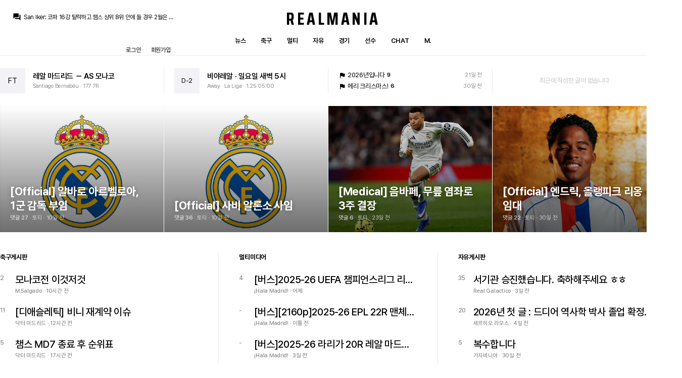

--- FILE ---
content_type: text/html
request_url: http://asdf.realmania.net/index.php
body_size: 7478
content:
<!DOCTYPE html>
<html lang="ko">
<head>
	<!-- Google tag (gtag.js) -->
<script async src="https://www.googletagmanager.com/gtag/js?id=G-VNFNYLHW7V"></script>
<script>
  window.dataLayer = window.dataLayer || [];
  function gtag(){dataLayer.push(arguments);}
  gtag('js', new Date());

  gtag('config', 'G-VNFNYLHW7V');
</script>	<title>레알매니아</title>
	<meta charset="euc-kr" />
	<meta name="viewport" content="width=device-width, initial-scale=1.0, minimum-scale=1.0" />
	<meta name="theme-color" content="#000000">
	<link href="/192.png" sizes="192x192" rel="icon" />
	<link rel="stylesheet" href="/sahara/system.css" media="all" />
	<link rel="stylesheet" href="/sahara/effect.css" media="all" />
	<link rel="stylesheet" href="/sahara/input.css" media="all" />
	<link rel="stylesheet" href="/sahara/home.css" media="all" />
	<link rel="stylesheet" href="/sahara/light.css" media="all" />	<link href="https://fonts.googleapis.com/css?family=Material+Icons+Round" rel="stylesheet">
	<script type="text/javascript" src="https://code.jquery.com/jquery-1.8.3.min.js"></script>
</head>

<body id="home">

	<header class="">
		<div class="chat">
			<i class="material-icons-round">question_answer</i>
			<a href="/chat">
				<div class="chat-slider">
					<ul class="slides">
					<li><p><strong>San Iker</strong>: <span>코파 16강 탈락하고 챔스 상위 8위 안에 들 경우 2월은 리그 4경기만 하면서 주중 경기 없이 가네요. 간만에 쉬엄쉬엄 할 수 있는 절호의 기회</span></p></li><li><p><strong>San Iker</strong>: <span>연봉이 워낙 세다보니 어쩔 수 없네요</span></p></li><li><p><strong>San Iker</strong>: <span>www.manutd.com/en/news/detail/casemiro-to-leave-man-utd-at-the-end-of-the-2025-26-season [오피셜] 카세미루 맨유에서 이번시즌까지만 뛰기로 합의</span></p></li><li><p><strong>라그</strong>: <span>K리그에서 일하다 왔다니...</span></p></li><li><p><strong>라그</strong>: <span>분석할 능력은 있는데 팔로우를 안했겠죠 뭐</span></p></li><li><p><strong>챔스3연패</strong>: <span>전문가라는 사람들 설명해봤자 본인이 분석한게 아닐 확률이 높을거같음</span></p></li><li><p><strong>챔스3연패</strong>: <span>뭐 어차피 설명 해봤자 트윗에 돌아다니는거 대충 파쿠리해서 설명하는게 다일거라</span></p></li><li><p><strong>La Decimoquinta</strong>: <span>알론소가 왜 실패했고 뭘 할려고 했는지 그런거 정도는 이야기할줄 알았는데 그런것도 없었떤</span></p></li><li><p><strong>La Decimoquinta</strong>: <span>좀 신기하긴 하죠. 스페인에서 지도자 준비하고 거기서 오랫동안 살았으면 레알, 바르샤 두팀은 어떻게든 팔로우할수밖에 없었을텐데</span></p></li><li><p><strong>La Decimoquinta</strong>: <span>컨텐츠를 비니시우스 소재로 다루다보니 레알 이야기를 안할수는 없는데</span></p></li>					</ul>
				</div>
			</a>
		</div>
		<div class="menu">
			<h1><a href="/index.php">Realmania</a></h1>
			<ul>
				<li><a href="/bbs/zboard.php?id=news">뉴스</a></li>
				<li><a href="/bbs/zboard.php?id=openbbs">축구</a></li>
				<li><a href="/bbs/zboard.php?id=videobbs">멀티</a></li>
				<li><a href="/bbs/zboard.php?id=freebbs">자유</a></li>
				<li><a href="/match">경기</a></li>
				<li><a href="/player">선수</a></li>
				<li><a href="/chat">Chat</a></li>
				<li><a href="http://m.realmania.net">M.</a></li>
											</ul>
		</div>
		<script>
	function zb_login_check_submit() {
		if(!document.zb_login.user_id.value) {
			alert("아이디를 입력해주세요");
			document.zb_login.user_id.focus();
			return false;
		}
		if(!document.zb_login.password.value) {
			alert("비밀번호를 입력해주세요");
			document.zb_login.password.focus();
			return false;
		}  
		return true;
	} 
	
	function check_autologin() { 
		if (document.zb_login.auto_login.checked==true) {
			var check;  
			check = confirm("자동 로그인 기능을 사용하시겠습니까?\n(공공장소 PC에서 사용 시 주의 요망)");
			if(check==false) {document.zb_login.auto_login.checked=false;}
		}                               
	}  
</script>


		<ul class="membership">
			<li><a class="login">로그인</a></li>
			<li><a href="http://realmania.net/bbs/member_join_kakao.php?group_no=1">회원가입</a></li>
		</ul>
	</header>	
		<div id="action" class="login">
			<div class="container">
				<div class="title">
					<h3>로그인</h3>
					<a class="close">취소</a>
				</div>
				<div class="content">
					<form name="zb_login" method="post" action="bbs/login_check.php" onsubmit="return zb_login_check_submit();" target="_self">
					<input type="hidden" name="s_url" value="%2Findex.php" />
					<ul>
						<li>
							<input type="text" name="user_id" value="" tabindex="1" placeholder="아이디" />
						</li>
						<li>
							<input type="password" name="password" value="" tabindex="2" placeholder="비밀번호" />
						</li>
						<li class="login-auto">
							<input type="checkbox" class="cb" name="auto_login" id="auto_login" value="1" onclick="check_autologin()" />
							<label for="auto_login"><i class="material-icons-round">check_box</i><span>자동 로그인</span></label>
						</li>
						<li class="button">
							<input type="submit" tabindex="3" value="로그인" />
						</li>
						<li class="info">
							<strong>로그인을 쉽고 빠르게!</strong>
							<p>아래 주소를 북마크하여 접속하면, 별도의 로그인 과정 없이 빠르게 레알매니아를 사용할 수 있어요. (비밀번호 노출 주의!!)</p>
							<p>http://realmania.net/bbs/autologin.php?user_id=<u>내 아이디</u>&password=<u>내 비밀번호</u></p>
						</li>
					</ul>
					<input type=hidden name=group_no value='1'></form>
				</div>
			</div>
			<a class="close-mask"></a>
		</div>
		
		<script>
			$( "header .membership a.login" ).click(function() { $( "#action.login" ).addClass( "active" ); $( "body" ).addClass( "scrollx" ); });
			$( "#action.login a.close" ).click(function() { $( "#action.login" ).removeClass( "active" ); $( "body" ).removeClass( "scrollx" ); });
			$( "#action.login a.close-mask" ).click(function() { $( "#action.login" ).removeClass( "active" ); $( "body" ).removeClass( "scrollx" ); });
		</script>

	</header>
	<article>
		<section id="widget">
			<div class="large result">
				<ul>
														<li>
	<a href="match/report.php?no=2142">
		<div class="thumb hide">FT</div>
		<div class="content">
			<p><span class="real">레알 마드리드 </span>－<span class=""> AS 모나코</span></p>
			<u> Santiago Bernab&#233;u  · 177 <b>7</b>R</u>
		</div>
	</a>
</li>



				</ul>
			</div>
			<div class="large schedule">
				<a href="/schedule">
					<ul>
									<li class="">
				<div class="thumb ">D-2</div>
				<div class="content">
					<p>비야레알 · 일요일 새벽 5시</p>
					<u> Away · La Liga · 1.25 05:00</u>
				</div>
			</li>
		  			<li class="">
				<div class="thumb ">D-6</div>
				<div class="content">
					<p>벤피카 · 목요일 새벽 5시</p>
					<u> Away · Champions League · 1.29 05:00</u>
				</div>
			</li>
		  			<li class="">
				<div class="thumb ">D-9</div>
				<div class="content">
					<p>라요 바예카노 · 일요일 밤 22시</p>
					<u> Home · La Liga · 2.1 22:00</u>
				</div>
			</li>
		  			<li class="getrid">
				<div class="thumb ">D20475</div>
				<div class="content">
					<p> · 목요일 0시</p>
					<u> Home · La Liga · 1.1 </u>
				</div>
			</li>
		  			<li class="getrid">
				<div class="thumb ">D20475</div>
				<div class="content">
					<p> · 목요일 0시</p>
					<u> Home · La Liga · 1.1 </u>
				</div>
			</li>
		  			<li class="getrid">
				<div class="thumb ">D20475</div>
				<div class="content">
					<p> · 목요일 0시</p>
					<u> Home · La Liga · 1.1 </u>
				</div>
			</li>
		  			<li class="getrid">
				<div class="thumb ">D20475</div>
				<div class="content">
					<p> · 목요일 0시</p>
					<u> Home · La Liga · 1.1 </u>
				</div>
			</li>
		  			<li class="getrid">
				<div class="thumb ">D20475</div>
				<div class="content">
					<p> · 목요일 0시</p>
					<u> Home · La Liga · 1.1 </u>
				</div>
			</li>
		  			<li class="getrid">
				<div class="thumb ">D20475</div>
				<div class="content">
					<p> · 목요일 0시</p>
					<u> Home · La Liga · 1.1 </u>
				</div>
			</li>
		  			<li class="getrid">
				<div class="thumb ">D20475</div>
				<div class="content">
					<p> · 목요일 0시</p>
					<u> Home · La Liga · 1.1 </u>
				</div>
			</li>
		  						<!--<li class="empty">다음 경기 일정이 없습니다</li>-->
					</ul>
				</a>
			</div>
			<div class="board announcement">
				<ul class="latest">
					
<li class=""><i class="material-icons-round">flag</i><a href='bbs/view.php?id=notice2_0&no=895' title='2026년입니다'>2026년입니다</a><u>9</u><s>21일 전</s></li>
<li class=""><i class="material-icons-round">flag</i><a href='bbs/view.php?id=notice2_0&no=894' title='메리 크리스마스!'>메리 크리스마스!</a><u>6</u><s>30일 전</s></li>				</ul>
			</div>
			<div class="board myposts">
				<ul class="latest">
					<li class='empty'>최근에 작성한 글이 없습니다</li>
				</ul>
			</div>
		</section>
		<section id="news">
			<div class="news-slider">
				<ul class="slides">
					
<li><a href='bbs/view.php?id=news&no=10776'><p style="background-image: url('https://assets.realmadrid.com/is/image/realmadrid/FOTO_ESCUDO_COMUNICADO_OFICIAL?$Mobile$&amp;fit=wrap&amp;wid=1440');"></p><div class='container'><strong>[Official] 알바로 아르벨로아, 1군 감독 부임</strong><span><u data-comment='27'>댓글 27</u> · 토티 · 10일 전</span></div></a></li>
<li><a href='bbs/view.php?id=news&no=10775'><p style="background-image: url('https://assets.realmadrid.com/is/image/realmadrid/FOTO_ESCUDO_COMUNICADO_OFICIAL?$Mobile$&amp;fit=wrap&amp;wid=1440');"></p><div class='container'><strong>[Official] 사비 알론소 사임</strong><span><u data-comment='36'>댓글 36</u> · 토티 · 10일 전</span></div></a></li>
<li><a href='bbs/view.php?id=news&no=10774'><p style="background-image: url('https://assets.realmadrid.com/is/image/realmadrid/ND-LIGA-J17-RM-SEVILLA-MBAPPE_HE15051?$Desktop$&amp;fit=wrap&amp;wid=1440');"></p><div class='container'><strong>[Medical] 음바페, 무릎 염좌로 3주 결장</strong><span><u data-comment='6'>댓글 6</u> · 토티 · 23일 전</span></div></a></li>
<li><a href='bbs/view.php?id=news&no=10773'><p style="background-image: url('https://pbs.twimg.com/media/G83bHf9XMAASyiy?format=jpg&amp;name=large');"></p><div class='container'><strong>[Official] 엔드릭, 올랭피크 리옹 임대</strong><span><u data-comment='22'>댓글 22</u> · 토티 · 30일 전</span></div></a></li>
<li><a href='bbs/view.php?id=news&no=10772'><p style="background-image: url('https://blogger.googleusercontent.com/img/b/R29vZ2xl/AVvXsEgrBnO3XDczz5WD3HNXxOaTm-PiDH59OxVNAYTlAVbnAw0iUNcCkwZxG7NpEMbbCBj34oQX4x-8vzZypJdWRYVfgKWdrJE3pGXsthI8q_7ilkT7NDkxW9MvdtEJDbRTeNvaSPeVhLD-8M3apkk6SpFrRRBZVIr6dswGP3_WC7lbkMEh3y_kcdHQVeRzkkPP/s16000/G7uoLf4W8AAbfh4.jpg');"></p><div class='container'><strong>코파 델 레이 32강 대진 발표 : 탈라베라</strong><span><u data-comment='6'>댓글 6</u> · 로얄이 · 46일 전</span></div></a></li>
<li><a href='bbs/view.php?id=news&no=10771'><p style="background-image: url('https://assets.realmadrid.com/is/image/realmadrid/ND-PARTE-MEDICO-MILITAO_1PC2597?$Desktop$&amp;fit=wrap&amp;wid=1440');"></p><div class='container'><strong>[Medical] 밀리탕, 햄스트링 부상으로 4개월 결장</strong><span><u data-comment='14'>댓글 14</u> · 토티 · 46일 전</span></div></a></li>
<li><a href='bbs/view.php?id=news&no=10770'><p style="background-image: url('https://blogger.googleusercontent.com/img/b/R29vZ2xl/AVvXsEi_mLCGEq4Xe-f35rd2FCAP-iJPxhmP8XCQ8l8a3uMnxr6cI6sCLinivtKblQ5TlfHRiGe4WNiuPggBhLNxrhFsg1hZS_JRgrTzER5CbuJ_eex4p_oo59TVlb5v4pAGCwFK_tk_tNS48KegoReofUqGSuF8N9if20U0ng0RVew1ZY9aDYU1bVBTdjZf2hE/s1920/xa.jpg');"></p><div class='container'><strong>알론소, 시티전에 목숨 걸렸다</strong><span><u data-comment='25'>댓글 25</u> · 토티 · 47일 전</span></div></a></li>
<li><a href='bbs/view.php?id=news&no=10769'><p style="background-image: url('https://assets.realmadrid.com/is/image/realmadrid/ND-LIGA-J19-ATHLETIC-CLUB-RM-TRENT-01_1PC7991?$Desktop$&amp;fit=wrap&amp;wid=1440');"></p><div class='container'><strong>[Medical] 알렉산더-아놀드, 허벅지 부상으로 2개월 결장</strong><span><u data-comment='13'>댓글 13</u> · 토티 · 51일 전</span></div></a></li>
<li><a href='bbs/view.php?id=news&no=10768'><p style="background-image: url('https://assets.realmadrid.com/is/image/realmadrid/ND-PARTE-MEDICO-MENDY_DB16520?$Desktop$&amp;fit=wrap&amp;wid=1440');"></p><div class='container'><strong>[Medical] 멘디, 햄스트링 부상으로 3주 결장</strong><span><u data-comment='14'>댓글 14</u> · 토티 · 53일 전</span></div></a></li>
<li><a href='bbs/view.php?id=news&no=10767'><p style="background-image: url('https://blogger.googleusercontent.com/img/b/R29vZ2xl/[base64]/s1630/xa.jpg');"></p><div class='container'><strong>감독-선수단 불화 고조.. 지지파·반대파</strong><span><u data-comment='24'>댓글 24</u> · 토티 · 61일 전</span></div></a></li>
<li><a href='bbs/view.php?id=news&no=10766'><p style="background-image: url('https://assets.realmadrid.com/is/image/realmadrid/ND-PARTE-MEDICO-MILITAO_SG19180?$Desktop$&amp;fit=wrap&amp;wid=1440');"></p><div class='container'><strong>[Medical] 밀리탕, 허벅지 부상으로 2주 결장</strong><span><u data-comment='3'>댓글 3</u> · 토티 · 67일 전</span></div></a></li>
<li><a href='bbs/view.php?id=news&no=10765'><p style="background-image: url('https://img.asmedia.epimg.net/resizer/v2/AXSZT2DB7NEZDDWBXUZTVXMY54.jpg?auth=f318eb576f685fd9e715f0fcd2afc8515d9ce3817b43589c6696ae1f6553e3cc&amp;width=1200&amp;height=675&amp;focal=738%2C236');"></p><div class='container'><strong>마스탄투오노의 부상, 적응에 달렸다</strong><span><u data-comment='1'>댓글 1</u> · M.Salgado · 75일 전</span></div></a></li>				</ul>
			</div>
			<div class="news-navigation"><a class="flex-prev"><i class="material-icons-round">chevron_left</i></a><a class="flex-next"><i class="material-icons-round">chevron_right</i></a></div>
		</section>

		<section id="board">
			<div class="item left">
				<h2><a href="/bbs/zboard.php?id=openbbs">축구게시판</a></h2>
				<ul class="football">
					

	<li class=" "><span>2</span><p><a href='bbs/view.php?id=openbbs&no=93048' title='모나코전 이것저것'>모나코전 이것저것</a><u>M.Salgado · 10시간 전</u></p></li>


	<li class=" "><span>11</span><p><a href='bbs/view.php?id=openbbs&no=93047' title='[디애슬레틱] 비니 재계약 이슈'>[디애슬레틱] 비니 재계약 이슈</a><u>닥터 마드리드 · 12시간 전</u></p></li>


	<li class=" "><span>5</span><p><a href='bbs/view.php?id=openbbs&no=93046' title='챔스 MD7 종료 후 순위표'>챔스 MD7 종료 후 순위표</a><u>닥터 마드리드 · 17시간 전</u></p></li>


	<li class=" hot_fr"><span>11</span><p><a href='bbs/view.php?id=openbbs&no=93045' title='알바로 아르벨로아 훑어보기. 참고용.'>알바로 아르벨로아 훑어보기. 참고용.</a><u>마요 · 어제</u></p></li>


	<li class="hot hot_fr"><span>8</span><p><a href='bbs/view.php?id=openbbs&no=93044' title='페레스의 두 번째 하얀 손수건'>페레스의 두 번째 하얀 손수건</a><u>붐업지주 · 5일 전</u></p></li>


	<li class="hot hot_fr"><span>5</span><p><a href='bbs/view.php?id=openbbs&no=93043' title='지네딘 지단 : 감독은 언제나 선수를 위해 존재한다. '>지네딘 지단 : 감독은 언제나 선수를 위해 존재한다. </a><u>No.5_Zidane · 5일 전</u></p></li>


	<li class=" hot_fr"><span>3</span><p><a href='bbs/view.php?id=openbbs&no=93042' title='사우스게이트: 매니저 vs 헤드코치'>사우스게이트: 매니저 vs 헤드코치</a><u>닥터 마드리드 · 6일 전</u></p></li>


	<li class="hot hot_fr"><span>8</span><p><a href='bbs/view.php?id=openbbs&no=93041' title='비니시우스 매각에 대해서..'>비니시우스 매각에 대해서..</a><u>베르나베우청소부 · 6일 전</u></p></li>


	<li class=" hot_fr"><span>10</span><p><a href='bbs/view.php?id=openbbs&no=93040' title='음톱 vs 곤톱'>음톱 vs 곤톱</a><u>챔스3연패 · 7일 전</u></p></li>


	<li class=" hot_fr"><span>4</span><p><a href='bbs/view.php?id=openbbs&no=93039' title='비음 공존은 불가능합니다.'>비음 공존은 불가능합니다.</a><u>백의의레알 · 7일 전</u></p></li>
				</ul>
			</div>
			<div class="item left">
				<h2><a href="/bbs/zboard.php?id=videobbs">멀티미디어</a></h2>
				<ul class="football">
					

	<li class=" "><span>4</span><p><a href='bbs/view.php?id=videobbs&no=29500' title='[버스]2025-26 UEFA 챔피언스리그 리그 페이즈 7차전 레알 마드리드 vs AS모나코'>[버스]2025-26 UEFA 챔피언스리그 리그 페이즈 7차전 레알 마드리드 vs AS모나코</a><u>¡Hala Madrid! · 어제</u></p></li>


	<li class=" "><span>-</span><p><a href='bbs/view.php?id=videobbs&no=29499' title='[버스][2160p]2025-26 EPL 22R 맨체스터 유나이티드 vs 맨체스터 시티'>[버스][2160p]2025-26 EPL 22R 맨체스터 유나이티드 vs 맨체스터 시티</a><u>¡Hala Madrid! · 이틀 전</u></p></li>


	<li class=" "><span>-</span><p><a href='bbs/view.php?id=videobbs&no=29498' title='[버스]2025-26 라리가 20R 레알 마드리드 vs 레반테'>[버스]2025-26 라리가 20R 레알 마드리드 vs 레반테</a><u>¡Hala Madrid! · 3일 전</u></p></li>


	<li class=" "><span>1</span><p><a href='bbs/view.php?id=videobbs&no=29497' title='[버스]2025-26 스페인 국왕컵 16강 알바세테 발롬피에 vs 레알 마드리드'>[버스]2025-26 스페인 국왕컵 16강 알바세테 발롬피에 vs 레알 마드리드</a><u>¡Hala Madrid! · 4일 전</u></p></li>


	<li class=" "><span>2</span><p><a href='bbs/view.php?id=videobbs&no=29496' title='[버스]2026 스페인 슈퍼컵 결승전 FC바르셀로나 vs 레알 마드리드'>[버스]2026 스페인 슈퍼컵 결승전 FC바르셀로나 vs 레알 마드리드</a><u>¡Hala Madrid! · 5일 전</u></p></li>


	<li class=" "><span>1</span><p><a href='bbs/view.php?id=videobbs&no=29495' title='[버스]2026 스페인 슈퍼컵 4강 AT 마드리드 vs 레알 마드리드'>[버스]2026 스페인 슈퍼컵 4강 AT 마드리드 vs 레알 마드리드</a><u>¡Hala Madrid! · 11일 전</u></p></li>


	<li class=" "><span>-</span><p><a href='bbs/view.php?id=videobbs&no=29494' title='[버스]2025-26 라리가 18R 레알 마드리드 vs 레알 베티스'>[버스]2025-26 라리가 18R 레알 마드리드 vs 레알 베티스</a><u>¡Hala Madrid! · 17일 전</u></p></li>


	<li class=" "><span>1</span><p><a href='bbs/view.php?id=videobbs&no=29493' title='[버스][2160p]2025-26 EPL 19R 리버풀 vs 리즈 유나이티드'>[버스][2160p]2025-26 EPL 19R 리버풀 vs 리즈 유나이티드</a><u>¡Hala Madrid! · 20일 전</u></p></li>


	<li class=" "><span>-</span><p><a href='bbs/view.php?id=videobbs&no=29492' title='[버스][2160p]2025-26 EPL 19R 선덜랜드 vs 맨체스터 시티'>[버스][2160p]2025-26 EPL 19R 선덜랜드 vs 맨체스터 시티</a><u>¡Hala Madrid! · 20일 전</u></p></li>


	<li class=" "><span>-</span><p><a href='bbs/view.php?id=videobbs&no=29491' title='[버스][2160p]2025-26 EPL 19R 아스날 vs 아스톤 빌라'>[버스][2160p]2025-26 EPL 19R 아스날 vs 아스톤 빌라</a><u>¡Hala Madrid! · 22일 전</u></p></li>
				</ul>
			</div>
			<div class="item life">
				<h2><a href="/bbs/zboard.php?id=freebbs">자유게시판</a></h2>
				<ul class="life">
					

	<li class=" "><span>35</span><p><a href='bbs/view.php?id=freebbs&no=78559' title='서기관 승진했습니다. 축하해주세요 ㅎㅎ'>서기관 승진했습니다. 축하해주세요 ㅎㅎ</a><u>Real Galactico · 3일 전</u></p></li>


	<li class=" "><span>20</span><p><a href='bbs/view.php?id=freebbs&no=78558' title='2026년 첫 글 : 드디어 역사학 박사 졸업 확정.. 만세!! '>2026년 첫 글 : 드디어 역사학 박사 졸업 확정.. 만세!! </a><u>세르히오 라모스 · 4일 전</u></p></li>


	<li class=" "><span>5</span><p><a href='bbs/view.php?id=freebbs&no=78557' title='복수합니다'>복수합니다</a><u>가자비니야 · 30일 전</u></p></li>


	<li class=" "><span>3</span><p><a href='bbs/view.php?id=freebbs&no=78556' title='그 시절 갈락티코..'>그 시절 갈락티코..</a><u>Raul.G · 62일 전</u></p></li>


	<li class=" "><span>1</span><p><a href='bbs/view.php?id=freebbs&no=78555' title='역대급 멸망전 나왔다!는 스코틀랜드vs 덴마크 부탁드립니다.오버헤드킥·극장골·하프라인골'이 한 경기에??? '>역대급 멸망전 나왔다!는 스코틀랜드vs 덴마크 부탁드립니다.오버헤드킥·극장골·하프라인골'이 한 경기에??? </a><u>하쿠나마타타 · 67일 전</u></p></li>


	<li class=" "><span>4</span><p><a href='bbs/view.php?id=freebbs&no=78554' title='요즘 고민'>요즘 고민</a><u>pabloooo · 74일 전</u></p></li>


	<li class=" "><span>4</span><p><a href='bbs/view.php?id=freebbs&no=78551' title='눈팅만 하다가 가입인사 드립니다'>눈팅만 하다가 가입인사 드립니다</a><u>양지타운 · 89일 전</u></p></li>


	<li class=" "><span>4</span><p><a href='bbs/view.php?id=freebbs&no=78544' title='축구도 잘하고 외모도 멋진 축구선수'>축구도 잘하고 외모도 멋진 축구선수</a><u>챔스3연패 · 112일 전</u></p></li>


	<li class=" "><span>9</span><p><a href='bbs/view.php?id=freebbs&no=78537' title='병원에서 소변검사 하는데'>병원에서 소변검사 하는데</a><u>M.Salgado · 119일 전</u></p></li>


	<li class=" "><span>7</span><p><a href='bbs/view.php?id=freebbs&no=78532' title='메트로폴리타노 (마드리드 더비)'>메트로폴리타노 (마드리드 더비)</a><u>맛동산 · 125일 전</u></p></li>

				</ul>
			</div>
		</section>
				<footer>
			<ul>
				<li>
					<h3>메인</h3>
					<a href="/index.php">Home</a>
					<a href="/bbs/zboard.php?id=news">뉴스</a>
					<a href="/bbs/zboard.php?id=notice2_0">공지사항</a>
				</li>
				<li>
					<h3>게시판</h3>
					<a href="/bbs/zboard.php?id=openbbs">축구게시판</a>
					<a href="/bbs/zboard.php?id=videobbs">멀티미디어</a>
					<a href="/bbs/zboard.php?id=freebbs">자유게시판</a>
				</li>
				<li>
					<h3>경기</h3>
					<a href="/match">매치리포트</a>
					<a href="/schedule">일정</a>
				</li>
				<li>
					<h3>선수</h3>
					<a href="/player">스쿼드</a>
					<a href="/player/history.php">히스토리</a>
				</li>
				<li>
					<h3>멤버쉽</h3>
					<a href="/chat">Chat</a>
					<a href="/boutique">Boutique</a>
					<a href="/about">About</a>
					<a href="/bbs/zboard.php?id=penalty">Cards</a>
				</li>
								<li class="signature">
									<strong>20,867,514</strong>
					<span>Visits since 20 Dec 2004</span>
								</li>
			</ul>
			<div class="copyright">ⓒ REALMANIA ─ <a href="mailto:hey.realmania.net@gmail.com">Contact</a> ─ Designed by Matdongsan</div>
		</footer>
		
<script type="text/javascript">

  var _gaq = _gaq || [];
  _gaq.push(['_setAccount', 'UA-21282187-1']);
  _gaq.push(['_trackPageview']);

  (function() {
    var ga = document.createElement('script'); ga.type = 'text/javascript'; ga.async = true;
    ga.src = ('https:' == document.location.protocol ? 'https://ssl' : 'http://www') + '.google-analytics.com/ga.js';
    var s = document.getElementsByTagName('script')[0]; s.parentNode.insertBefore(ga, s);
  })();

</script>
	</article>


	<div id="mobile">
		<div>
			<strong>모바일 기기를 사용 중이신가요?</strong>
			<p>레알매니아는 모바일 전용 사이트가 따로 준비되어 있습니다. 앞으로 모바일 기기에서는 <b>m.realmania.net</b>으로 접속해주세요.</p>
			<a href="https://m.realmania.net"><span>모바일 레알매니아로 이동하기</span><i class="material-icons-round">chevron_right</i></a>
			<a class="close">괜찮아요.</a>
		</div>
	</div>
	<script>$( "#mobile a.close" ).click(function() { $( "#mobile" ).addClass( "disabled" ); });</script>


</body>
</html>

<script defer src="/morado/jquery.flexslider.js"></script>
<script type="text/javascript" src="/sahara/js_general.js"></script>
<script type="text/javascript" src="/sahara/js_home.js"></script>


--- FILE ---
content_type: text/css
request_url: http://asdf.realmania.net/sahara/home.css
body_size: 2087
content:
article { padding-top: 110px; width: 1300px; margin: 0 auto; }


section { width: 100%; }

#widget { display: flex; padding: 25px 0; line-height: 1.3; }
#widget > div { border-right: .5px solid #1C1C1E; padding: 0 20px; width: 25%; }
#widget > div:last-of-type { border-right: .5px solid #1C1C1E; }
#widget > div:first-of-type { padding-left: 0; }


#widget > div h2 { font-size: 13px; font-weight: 600; display: none; }

#widget .large ul li .thumb { flex: 0 0 50px; display: flex; width: 50px; height: 50px; margin-right: 15px; justify-content: center; align-items: center; font-size: 15px; background-color: #1C1C1E; font-weight: 600px; }
#widget .large ul li .thumb.win {  }
#widget .large ul li .thumb.draw {  }
#widget .large ul li .thumb.lose {  }
#widget .large ul li .thumb.today { background-color: #FF375F; }
#widget .large ul li .content { align-self: center; }
#widget .large ul li .content > * { overflow: hidden; text-overflow: ellipsis; display: -webkit-box; -webkit-line-clamp: 1; -webkit-box-orient: vertical; }
#widget .large ul li .content p { display: block; font-size: 15px; font-weight: 600; }
#widget .large ul li .content i { font-size: 15px; }
#widget .large ul li .content u { display: block; font-size: 11px; color: rgba(235,235,245,.6); margin-top: 3px; }


#widget .result ul li a { display: flex;  }
#widget .result ul li:nth-of-type(2) { display: none; visibility: hidden; }


#widget .result ul li.live .thumb { background-color: #FF375F; font-weight: 600; }
#widget .result ul li.live .thumb i { padding: 0 0 1px 0; text-align: left; animation: liveSoccerBall 3s linear infinite; }
#widget .result ul li.live b { font-weight: 600; }
#widget .result ul li.live u { color: #FF375F; font-weight: 600; }

#widget .schedule ul li .thumb { font-size: 13px; }
#widget .schedule ul li { display: flex; }
#widget .schedule ul li.getrid { display: none; visibility: hidden; }
#widget .schedule ul li .content p { font-weight: 600; }

#widget .schedule ul li { margin-bottom: 20px; }
#widget .schedule ul li:last-child { margin-bottom: 0; }

#widget .schedule { position: relative; padding: 0; }
#widget .schedule ul { position: absolute; width: 99.9%; background-color: #000; top: 0; left: 0; z-index: 10; height: 58px; overflow: hidden; padding: 0 0 0 20px; }



@-webkit-keyframes liveSoccerBall { 0%{ transform: rotate(0deg); } 100%{ transform: rotate(360deg); } }

#widget .board { display: flex; align-items: center; }
#widget .board ul { width: 100%; }
#widget .board ul li { display: flex; width: 100%; margin-bottom: 6px; flex-wrap: wrap; align-items: center; }
#widget .board ul li i { font-size: 15px; margin-right: 3px; }
#widget .board ul li.new i, #widget .board ul li.new a { color: #FF375F; font-weight: 600; }
#widget .board ul li u { width: 17px; font-size: 11px; margin-left: 4px; font-weight: 600; align-self: center; }
#widget .board ul li a { max-width: 70%; overflow: hidden; text-overflow: ellipsis; font-size: 13px; }
#widget .board ul li a:hover { text-decoration: underline; }
#widget .board ul li s { font-size: 11px; flex: 1; text-align: right; color: rgba(235,235,245,.6); }
#widget .board ul li:last-child { margin-bottom: 0; }
#widget .board ul li font { color: inherit !important; }

#widget .board ul li a { overflow: hidden; text-overflow: ellipsis; display: -webkit-box; -webkit-line-clamp: 1; -webkit-box-orient: vertical; }
#widget .board ul li.empty { color: rgba(235,235,245,.3); font-size: 13px; text-align: center; display: block; }

#widget .board ul li.new_hour i,
#widget .board ul li.new_hour a { color: #FF375F; font-weight: 600; }

#news { position: relative; width: 1300px; }

#news .news-navigation a { width: 50px; height: 100%; position: absolute; top: 0; display: flex; align-items: center; opacity: 0; }
#news .news-navigation a:hover { opacity: 1; }
#news .news-navigation .flex-prev { left: -50px; justify-content: flex-start; }
#news .news-navigation .flex-next { right: -50px; justify-content: flex-end; }
#news .news-navigation .flex-disabled { color: rgba(235,235,245,.18); }
#news .news-navigation i { font-size: 40px; }

#news ul { display: block; height: 250px; overflow: hidden; }
#news ul li { width: 325px !important; height: 100%; overflow: hidden; border-right: 1px solid #000; background-color: #1C1C1E; position: relative; }
#news ul .news-direction { position: absolute; left: -30px; top: -30px; }
#news ul li a p { -webkit-transition: all 3s cubic-bezier(.210, .60, .350, 1); transform-origin: 50% 10%; transform: scale(1.05); }
#news ul li a:hover p { transform: scale(1.07); }
#news ul li a:hover p:before { opacity: 1; }

#news ul li p { position: absolute; top: 0; left: 0; width: 100%; height: 100%; background-size: cover; background-position: 50% 0; z-index: 1; }
#news ul li p:before { position: absolute; content: ""; width: 100%; height: 100%; z-index: 2; background-image: linear-gradient(to bottom, rgba(0,0,0,0), rgba(0,0,0,1)); opacity: .6; -webkit-transition: all .5s cubic-bezier(.210, .60, .350, 1); }
#news ul li .container { position: absolute; left: 0; bottom: 0; width: 100%; color: #fff; padding: 20px; z-index: 3; }
#news ul li .container > * { display: block; }

#news ul li .container strong { font-size: 22px; font-weight: 700; line-height: 1.3; text-shadow: 0 0 10px rgba(0,0,0,.3); }
#news ul li .container span { font-size: 11px; margin-top: 3px; opacity: .7; }
#news ul li .container span u { font-weight: 600; }

#news ul li a:before { position: absolute; top: 0; left: 0; content: ""; width: 100%; height: 100%; z-index: 4; box-shadow: inset 0 0 1px rgba(0,0,0,.3); }

#board { margin-top: 40px; display: flex; }
#board > div { padding: 0 40px; }
#board > div { flex: 1 0 33%; overflow: hidden; border-right: .5px solid #1C1C1E; }
#board > div:first-of-type { padding-left: 0; }
#board > div:last-of-type { border: 0; padding-right: 0; }

#board h2 { font-size: 13px; font-weight: 700; margin-bottom: 20px; }

#board .item li { display: flex; margin-bottom: 18px;  }
#board .item li:last-child { margin: 0; }

#board .item li span { display: flex; width: 20px; flex: 0 0 20px; color: rgba(235,235,245,.6); font-size: 12px; justify-content: flex-start; align-items: flex-start; font-weight: 500; margin-right: 10px; padding-top: 3px; }
#board .item li.hot span { color: rgba(235,235,245,.6); }
#board .item li.hot_fr span { color: #FF375F; }

#board .item li p { flex: 1; overflow: hidden; white-space: nowrap; text-overflow: ellipsis; font-size: 20px; font-weight: 500; }
#board .item li a:hover { text-decoration: underline; }
#board .item li p u { display: block; font-size: 11px; margin-top: 0; color: rgba(235,235,245,.6); }
#board .item li p u a { color: rgba(235,235,245,.6); }

#board .vote .title { display: flex; margin-top: -1px; }
#board .vote .title i { font-weight: 400; font-size: 22px; margin-right: 8px; }
#board .vote p { font-size: 17px; margin-top: 1px; font-weight: 600; }
#board .vote li { margin-top: 20px; display: flex; }
#board .vote li > * { display: block;}
#board .vote a { font-size: 17px; }
#board .vote div { flex: 1 0 80%;  }
#board .vote span { display: block; width: 100%; height: 2px; margin-top: 5px; }
#board .vote u { display: block; height: 100%; background-color: #fff; border-radius: 2px;}
#board .vote b { display: flex; width: 21px; flex: 0 0 21px; color: rgba(235,235,245,.6); font-size: 11px; justify-content: flex-start; align-items: flex-start; font-weight: 500; margin-right: 10px; padding-top: 1px; }


#message { position: fixed; bottom: 30px; right: 30px; max-width: 300px; z-index: 19; padding: 10px 16px; font-size: 13px; border-radius: 100px; background-color: rgba(255,55,95,.75); backdrop-filter: blur(20px); -webkit-backdrop-filter: blur(20px); overflow: hidden; white-space: nowrap; text-overflow: ellipsis; }
#message:hover { background-color: rgba(255,55,95,1); }


#mobile { display: none; position: fixed; bottom: 0; left: 0; width: 100%; height: 100%; padding: 60px 30px; background-color: #000; font-size: 17px; z-index: 100;  }

#mobile > * { display: block; }
#mobile strong { font-weight: 700; font-size: 22px; margin-bottom: 10px; }
#mobile p b { font-weight: 600; }
#mobile a { display: flex; align-items: center; font-weight: 600; margin-top: 10px; color: #0A84FF; }
#mobile a i { font-size: 17px; }
#mobile a.close { color: rgba(60,60,67,.6); }


/*covid

#widget .schedule { display: flex; align-items: center; }
#widget .schedule a { display: block; width: 100%;}
#widget .schedule ul { position: static; width: 100%; padding: 0; height: inherit;}
#widget .schedule ul li.empty { color: rgba(235,235,245,.3); font-size: 13px; text-align: center; display: block; }

*/


@media only screen and (max-width: 640px) {
  #mobile { display: block; }
  #mobile.disabled { display: none; visibility: hidden; } 
}

--- FILE ---
content_type: application/javascript
request_url: http://asdf.realmania.net/sahara/js_home.js
body_size: 302
content:
$(window).load(function() {
  $('.news-slider').flexslider({
    animation: "slide",
    animationLoop: false,
    controlNav: false,
    itemWidth: 325,
    itemMargin: 0,
	slideshow: false,
	animationSpeed: 500,
    minItems: 4,
    maxItems: 4,
	customDirectionNav: $(".news-navigation a")
  });
});